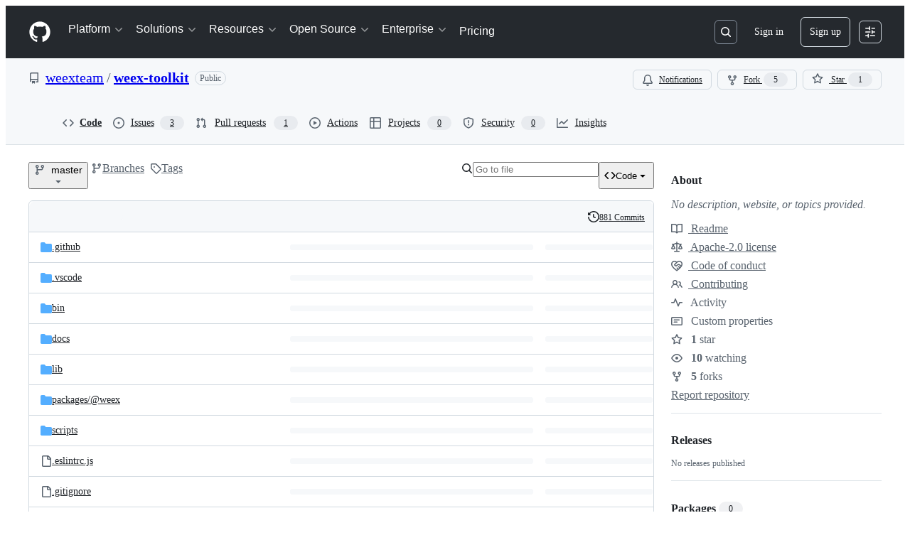

--- FILE ---
content_type: image/svg+xml;charset=utf-8
request_url: https://camo.githubusercontent.com/97c490cfd01516c118a00e072be552c61d1059edbf5aa805dc7478b76f606e68/68747470733a2f2f696d672e736869656c64732e696f2f6e706d2f762f40776565782d636c692f646f63746f722e737667
body_size: 390
content:
<svg xmlns="http://www.w3.org/2000/svg" width="128" height="20" role="img" aria-label="npm: v2.0.0-beta.32"><title>npm: v2.0.0-beta.32</title><linearGradient id="s" x2="0" y2="100%"><stop offset="0" stop-color="#bbb" stop-opacity=".1"/><stop offset="1" stop-opacity=".1"/></linearGradient><clipPath id="r"><rect width="128" height="20" rx="3" fill="#fff"/></clipPath><g clip-path="url(#r)"><rect width="35" height="20" fill="#555"/><rect x="35" width="93" height="20" fill="#fe7d37"/><rect width="128" height="20" fill="url(#s)"/></g><g fill="#fff" text-anchor="middle" font-family="Verdana,Geneva,DejaVu Sans,sans-serif" text-rendering="geometricPrecision" font-size="110"><text aria-hidden="true" x="185" y="150" fill="#010101" fill-opacity=".3" transform="scale(.1)" textLength="250">npm</text><text x="185" y="140" transform="scale(.1)" fill="#fff" textLength="250">npm</text><text aria-hidden="true" x="805" y="150" fill="#010101" fill-opacity=".3" transform="scale(.1)" textLength="830">v2.0.0-beta.32</text><text x="805" y="140" transform="scale(.1)" fill="#fff" textLength="830">v2.0.0-beta.32</text></g></svg>

--- FILE ---
content_type: image/svg+xml;charset=utf-8
request_url: https://camo.githubusercontent.com/40a93b9287ac4778bbdb7c9c0a83c37848a795203d026e299a01d686b06b0efe/68747470733a2f2f696d672e736869656c64732e696f2f6e706d2f762f40776565782d636c692f707265766965772e737667
body_size: 691
content:
<svg xmlns="http://www.w3.org/2000/svg" width="128" height="20" role="img" aria-label="npm: v2.0.0-beta.32"><title>npm: v2.0.0-beta.32</title><linearGradient id="s" x2="0" y2="100%"><stop offset="0" stop-color="#bbb" stop-opacity=".1"/><stop offset="1" stop-opacity=".1"/></linearGradient><clipPath id="r"><rect width="128" height="20" rx="3" fill="#fff"/></clipPath><g clip-path="url(#r)"><rect width="35" height="20" fill="#555"/><rect x="35" width="93" height="20" fill="#fe7d37"/><rect width="128" height="20" fill="url(#s)"/></g><g fill="#fff" text-anchor="middle" font-family="Verdana,Geneva,DejaVu Sans,sans-serif" text-rendering="geometricPrecision" font-size="110"><text aria-hidden="true" x="185" y="150" fill="#010101" fill-opacity=".3" transform="scale(.1)" textLength="250">npm</text><text x="185" y="140" transform="scale(.1)" fill="#fff" textLength="250">npm</text><text aria-hidden="true" x="805" y="150" fill="#010101" fill-opacity=".3" transform="scale(.1)" textLength="830">v2.0.0-beta.32</text><text x="805" y="140" transform="scale(.1)" fill="#fff" textLength="830">v2.0.0-beta.32</text></g></svg>

--- FILE ---
content_type: image/svg+xml;charset=utf-8
request_url: https://camo.githubusercontent.com/7c7011a30c1ab3e1af78bedfceba865f8c1f752fde4e7f63c40de2c78c5ce862/68747470733a2f2f696d672e736869656c64732e696f2f6e706d2f762f40776565782d636c692f64656275672e737667
body_size: 390
content:
<svg xmlns="http://www.w3.org/2000/svg" width="128" height="20" role="img" aria-label="npm: v2.0.0-beta.32"><title>npm: v2.0.0-beta.32</title><linearGradient id="s" x2="0" y2="100%"><stop offset="0" stop-color="#bbb" stop-opacity=".1"/><stop offset="1" stop-opacity=".1"/></linearGradient><clipPath id="r"><rect width="128" height="20" rx="3" fill="#fff"/></clipPath><g clip-path="url(#r)"><rect width="35" height="20" fill="#555"/><rect x="35" width="93" height="20" fill="#fe7d37"/><rect width="128" height="20" fill="url(#s)"/></g><g fill="#fff" text-anchor="middle" font-family="Verdana,Geneva,DejaVu Sans,sans-serif" text-rendering="geometricPrecision" font-size="110"><text aria-hidden="true" x="185" y="150" fill="#010101" fill-opacity=".3" transform="scale(.1)" textLength="250">npm</text><text x="185" y="140" transform="scale(.1)" fill="#fff" textLength="250">npm</text><text aria-hidden="true" x="805" y="150" fill="#010101" fill-opacity=".3" transform="scale(.1)" textLength="830">v2.0.0-beta.32</text><text x="805" y="140" transform="scale(.1)" fill="#fff" textLength="830">v2.0.0-beta.32</text></g></svg>

--- FILE ---
content_type: image/svg+xml;charset=utf-8
request_url: https://camo.githubusercontent.com/0b9bd423c87af0f37cb60e3c089bd0a17bc23a077b38aba5fc6dbd0b4d81bda0/68747470733a2f2f696d672e736869656c64732e696f2f6e706d2f762f40776565782d636c692f72756e2e737667
body_size: 454
content:
<svg xmlns="http://www.w3.org/2000/svg" width="128" height="20" role="img" aria-label="npm: v2.0.0-beta.32"><title>npm: v2.0.0-beta.32</title><linearGradient id="s" x2="0" y2="100%"><stop offset="0" stop-color="#bbb" stop-opacity=".1"/><stop offset="1" stop-opacity=".1"/></linearGradient><clipPath id="r"><rect width="128" height="20" rx="3" fill="#fff"/></clipPath><g clip-path="url(#r)"><rect width="35" height="20" fill="#555"/><rect x="35" width="93" height="20" fill="#fe7d37"/><rect width="128" height="20" fill="url(#s)"/></g><g fill="#fff" text-anchor="middle" font-family="Verdana,Geneva,DejaVu Sans,sans-serif" text-rendering="geometricPrecision" font-size="110"><text aria-hidden="true" x="185" y="150" fill="#010101" fill-opacity=".3" transform="scale(.1)" textLength="250">npm</text><text x="185" y="140" transform="scale(.1)" fill="#fff" textLength="250">npm</text><text aria-hidden="true" x="805" y="150" fill="#010101" fill-opacity=".3" transform="scale(.1)" textLength="830">v2.0.0-beta.32</text><text x="805" y="140" transform="scale(.1)" fill="#fff" textLength="830">v2.0.0-beta.32</text></g></svg>

--- FILE ---
content_type: image/svg+xml;charset=utf-8
request_url: https://camo.githubusercontent.com/1a71f03cc9974f9d8ffd61fe4a80db97f4b1ce333478e07c6b7c85f44d804609/68747470733a2f2f696d672e736869656c64732e696f2f62616467652f6c6963656e73652d4170616368652d2d322e302d627269676874677265656e2e737667
body_size: 445
content:
<svg xmlns="http://www.w3.org/2000/svg" width="120" height="20" role="img" aria-label="license: Apache-2.0"><title>license: Apache-2.0</title><linearGradient id="s" x2="0" y2="100%"><stop offset="0" stop-color="#bbb" stop-opacity=".1"/><stop offset="1" stop-opacity=".1"/></linearGradient><clipPath id="r"><rect width="120" height="20" rx="3" fill="#fff"/></clipPath><g clip-path="url(#r)"><rect width="47" height="20" fill="#555"/><rect x="47" width="73" height="20" fill="#4c1"/><rect width="120" height="20" fill="url(#s)"/></g><g fill="#fff" text-anchor="middle" font-family="Verdana,Geneva,DejaVu Sans,sans-serif" text-rendering="geometricPrecision" font-size="110"><text aria-hidden="true" x="245" y="150" fill="#010101" fill-opacity=".3" transform="scale(.1)" textLength="370">license</text><text x="245" y="140" transform="scale(.1)" fill="#fff" textLength="370">license</text><text aria-hidden="true" x="825" y="150" fill="#010101" fill-opacity=".3" transform="scale(.1)" textLength="630">Apache-2.0</text><text x="825" y="140" transform="scale(.1)" fill="#fff" textLength="630">Apache-2.0</text></g></svg>

--- FILE ---
content_type: image/svg+xml;charset=utf-8
request_url: https://camo.githubusercontent.com/8d69a77aabbca68cad255726759248a5f24c246fe678bdf97cbceca697bd0812/68747470733a2f2f696d672e736869656c64732e696f2f6769746875622f6973737565732f776565787465616d2f776565782d746f6f6c6b69742e737667
body_size: 473
content:
<svg xmlns="http://www.w3.org/2000/svg" width="90" height="20" role="img" aria-label="issues: 3 open"><title>issues: 3 open</title><linearGradient id="s" x2="0" y2="100%"><stop offset="0" stop-color="#bbb" stop-opacity=".1"/><stop offset="1" stop-opacity=".1"/></linearGradient><clipPath id="r"><rect width="90" height="20" rx="3" fill="#fff"/></clipPath><g clip-path="url(#r)"><rect width="43" height="20" fill="#555"/><rect x="43" width="47" height="20" fill="#dfb317"/><rect width="90" height="20" fill="url(#s)"/></g><g fill="#fff" text-anchor="middle" font-family="Verdana,Geneva,DejaVu Sans,sans-serif" text-rendering="geometricPrecision" font-size="110"><text aria-hidden="true" x="225" y="150" fill="#010101" fill-opacity=".3" transform="scale(.1)" textLength="330">issues</text><text x="225" y="140" transform="scale(.1)" fill="#fff" textLength="330">issues</text><text aria-hidden="true" x="655" y="150" fill="#010101" fill-opacity=".3" transform="scale(.1)" textLength="370">3 open</text><text x="655" y="140" transform="scale(.1)" fill="#fff" textLength="370">3 open</text></g></svg>

--- FILE ---
content_type: image/svg+xml;charset=utf-8
request_url: https://camo.githubusercontent.com/73b9715a3e447a7cba538a62ff90011694d2b5b1ae2dafd81b14663404ea28bc/68747470733a2f2f696d672e736869656c64732e696f2f6e706d2f762f40776565782d636c692f636f72652e737667
body_size: 403
content:
<svg xmlns="http://www.w3.org/2000/svg" width="128" height="20" role="img" aria-label="npm: v2.0.0-beta.32"><title>npm: v2.0.0-beta.32</title><linearGradient id="s" x2="0" y2="100%"><stop offset="0" stop-color="#bbb" stop-opacity=".1"/><stop offset="1" stop-opacity=".1"/></linearGradient><clipPath id="r"><rect width="128" height="20" rx="3" fill="#fff"/></clipPath><g clip-path="url(#r)"><rect width="35" height="20" fill="#555"/><rect x="35" width="93" height="20" fill="#fe7d37"/><rect width="128" height="20" fill="url(#s)"/></g><g fill="#fff" text-anchor="middle" font-family="Verdana,Geneva,DejaVu Sans,sans-serif" text-rendering="geometricPrecision" font-size="110"><text aria-hidden="true" x="185" y="150" fill="#010101" fill-opacity=".3" transform="scale(.1)" textLength="250">npm</text><text x="185" y="140" transform="scale(.1)" fill="#fff" textLength="250">npm</text><text aria-hidden="true" x="805" y="150" fill="#010101" fill-opacity=".3" transform="scale(.1)" textLength="830">v2.0.0-beta.32</text><text x="805" y="140" transform="scale(.1)" fill="#fff" textLength="830">v2.0.0-beta.32</text></g></svg>

--- FILE ---
content_type: image/svg+xml;charset=utf-8
request_url: https://camo.githubusercontent.com/dd0b24c1e6776719edb2c273548a510d6490d8d25269a043dfabbd38419905da/68747470733a2f2f696d672e736869656c64732e696f2f62616467652f5052732d77656c636f6d652d627269676874677265656e2e737667
body_size: 782
content:
<svg xmlns="http://www.w3.org/2000/svg" width="90" height="20" role="img" aria-label="PRs: welcome"><title>PRs: welcome</title><linearGradient id="s" x2="0" y2="100%"><stop offset="0" stop-color="#bbb" stop-opacity=".1"/><stop offset="1" stop-opacity=".1"/></linearGradient><clipPath id="r"><rect width="90" height="20" rx="3" fill="#fff"/></clipPath><g clip-path="url(#r)"><rect width="31" height="20" fill="#555"/><rect x="31" width="59" height="20" fill="#4c1"/><rect width="90" height="20" fill="url(#s)"/></g><g fill="#fff" text-anchor="middle" font-family="Verdana,Geneva,DejaVu Sans,sans-serif" text-rendering="geometricPrecision" font-size="110"><text aria-hidden="true" x="165" y="150" fill="#010101" fill-opacity=".3" transform="scale(.1)" textLength="210">PRs</text><text x="165" y="140" transform="scale(.1)" fill="#fff" textLength="210">PRs</text><text aria-hidden="true" x="595" y="150" fill="#010101" fill-opacity=".3" transform="scale(.1)" textLength="490">welcome</text><text x="595" y="140" transform="scale(.1)" fill="#fff" textLength="490">welcome</text></g></svg>